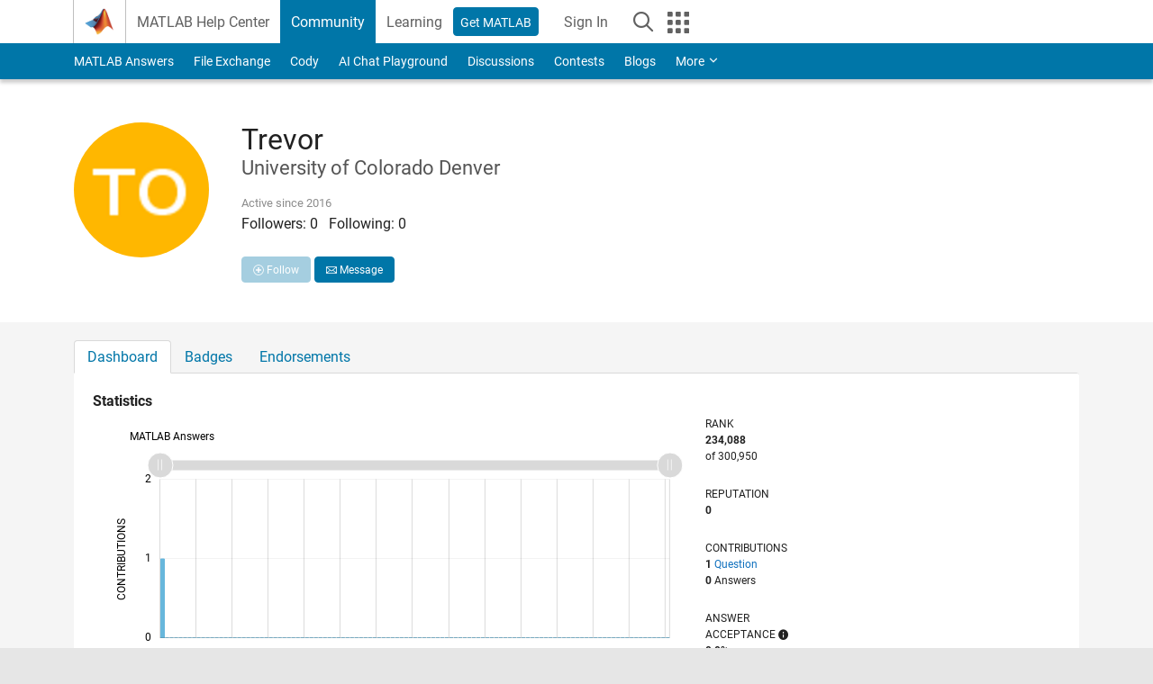

--- FILE ---
content_type: application/x-javascript;charset=utf-8
request_url: https://smetrics.mathworks.com/id?d_visid_ver=5.2.0&d_fieldgroup=A&mcorgid=B1441C8B533095C00A490D4D%40AdobeOrg&mid=27831006928727488182226028022779839341&ts=1769303328993
body_size: -34
content:
{"mid":"27831006928727488182226028022779839341"}